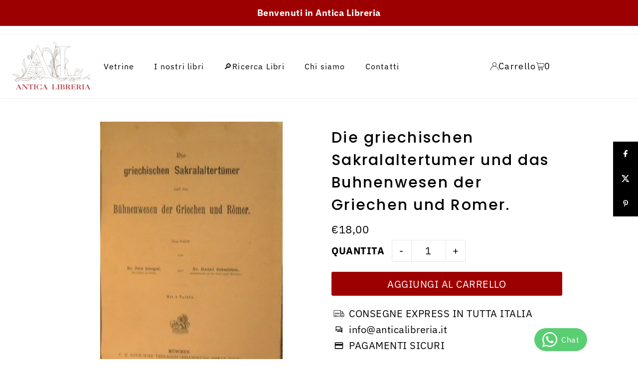

--- FILE ---
content_type: text/javascript
request_url: https://anticalibreria.it/cdn/shop/t/9/compiled_assets/scripts.js?v=34956
body_size: -119
content:
(function(){var __sections__={};(function(){for(var i=0,s=document.getElementById("sections-script").getAttribute("data-sections").split(",");i<s.length;i++)__sections__[s[i]]=!0})(),function(){if(__sections__.header)try{(function(){const HeaderAppZone={init:function(){this.setupCategories(),this.setupAppZones(),this.preventZIndexConflicts()},setupCategories:function(){const openButton=document.getElementById("nostri-libri-btn"),modal=document.getElementById("MenuModal-categories"),closeButton=document.getElementById("ModalClose-categories");openButton&&(openButton.addEventListener("click",function(e){e.preventDefault(),modal.style.display="flex"}),closeButton&&closeButton.addEventListener("click",function(){modal.style.display="none"}),window.addEventListener("click",function(event){event.target===modal&&(modal.style.display="none")}))},setupAppZones:function(){const observer=new MutationObserver(mutations=>{mutations.forEach(mutation=>{mutation.addedNodes.length&&this.isolateAppStyles()})});document.querySelectorAll(".header__app-zone").forEach(zone=>{observer.observe(zone,{childList:!0,subtree:!0,attributes:!1})}),this.isolateAppStyles()},isolateAppStyles:function(){document.querySelectorAll(".header__app-block").forEach(block=>{block.shadowRoot&&block.shadowRoot.querySelectorAll("style").forEach(style=>{style.textContent=this.namespaceCSS(style.textContent)})})},namespaceCSS:function(css){return css.replace(/^(\s*[^{]+)\{/gm,".header__app-block $1 {")},preventZIndexConflicts:function(){document.querySelectorAll(".header__app-block").forEach(block=>{block.querySelectorAll('[style*="z-index"]').forEach(el=>{(parseInt(window.getComputedStyle(el).zIndex)||0)>9998&&(el.style.zIndex="9998")})})}};document.readyState==="loading"?document.addEventListener("DOMContentLoaded",()=>HeaderAppZone.init()):HeaderAppZone.init(),window.addEventListener("beforeunload",()=>{HeaderAppZone=null})})()}catch(e){console.error(e)}}()})();
//# sourceMappingURL=/cdn/shop/t/9/compiled_assets/scripts.js.map?v=34956


--- FILE ---
content_type: text/javascript
request_url: https://anticalibreria.it/cdn/shop/t/9/assets/algolia_custom_hooks.js?v=133656027790917230571761687461
body_size: 2836
content:
const searchClient=algoliasearch("JK7XQR4ORN","915d3f76b3c5d24aff21e6a4e6700a0d");function translateTexts(){const translations={"Search result":"Risultato della ricerca","Show filters":"Mostra filtri","Sorted by":"Ordinato per",Relevance:"Rilevanza","out of":"di","results found":"risultati trovati","Search for products":"Cerca prodotti"},sortedBy=document.querySelector(".ais-sort span");sortedBy&&sortedBy.childNodes.forEach(node=>{node.nodeType===Node.TEXT_NODE&&node.textContent.trim()==="Sorted by"&&(node.textContent=translations["Sorted by"])});const selectedOption=document.querySelector(".ais-SortBy-select option:checked");selectedOption&&selectedOption.textContent.trim()==="Relevance"&&(selectedOption.textContent=translations.Rilevanza);const searchInput=document.querySelector(".ais-search-box-container input");searchInput&&searchInput.placeholder==="Search for products"&&(searchInput.placeholder="Cerca tra i prodotti"),document.querySelectorAll(".ais-range-slider--header, .ais-facet--header, .ais-header").forEach(el=>{el.textContent.trim().toLowerCase()==="secolo"&&(el.textContent="Anno di pubblicazione")})}document.addEventListener("DOMContentLoaded",()=>{translateTexts(),new MutationObserver(()=>{translateTexts()}).observe(document.body,{childList:!0,subtree:!0})});function updateAddToCartButtons(){document.querySelectorAll(".ais-hit--cart-button").forEach(btn=>{btn.hasAttribute("data-original-text")||btn.setAttribute("data-original-text",btn.textContent.trim()),btn.getAttribute("data-original-text").toLowerCase()==="add to cart"&&(btn.textContent="Aggiungi Ora")}),setupRangeSlider(0,"price","range[price]","prezzo-range"),setupRangeSlider(1,"annoedizione","range[meta.magento.annoedizione]","anno-range")}function setupRangeSlider(sliderIndex,sliderName,rangeKey,containerId){const facet=document.querySelectorAll(".ais-RangeSlider")[sliderIndex];if(!facet){console.warn(`Slider ${sliderIndex} (${sliderName}) non trovato`);return}facet.style.visibility="hidden",facet.style.display="none",facet.style.position="relative",facet.style.zIndex="0";const panelBody=facet.closest(".ais-Panel-body")||facet.parentElement;if(!panelBody.querySelector(`#${containerId}`)){const lower=facet.querySelector(".rheostat-handle-lower"),upper=facet.querySelector(".rheostat-handle-upper"),minPossible=parseInt(lower?.getAttribute("aria-valuemin")||"",10)||"",maxPossible=parseInt(upper?.getAttribute("aria-valuemax")||"",10)||"",curMin=parseInt(lower?.getAttribute("aria-valuenow")||"",10)||"",curMax=parseInt(upper?.getAttribute("aria-valuenow")||"",10)||"";panelBody.insertAdjacentHTML("beforeend",`
      <div id="${containerId}" style="margin-top: 10px;">
        <form style="display:flex;gap:8px;align-items:center;flex-wrap:wrap;">
          <label>Da 
            <input id="${sliderName}-min" type="number" inputmode="numeric" placeholder="${minPossible}" value="${curMin}" style="width:110px;">
          </label>
          <label>A 
            <input id="${sliderName}-max" type="number" inputmode="numeric" placeholder="${maxPossible}" value="${curMax}" style="width:110px;">
          </label>
        </form>
      </div>
    `)}const $min=panelBody.querySelector(`#${containerId} #${sliderName}-min`),$max=panelBody.querySelector(`#${containerId} #${sliderName}-max`),setQueryParam=(url,key,value)=>{const u=new URL(url);return value==null?u.searchParams.delete(key):u.searchParams.set(key,value),u.toString()},pushRouterChange=newUrl=>{history.pushState({},"",newUrl),window.dispatchEvent(new PopStateEvent("popstate")),window.dispatchEvent(new Event("instantsearch:router:changed"))},applyViaUrlRouter=(minVal,maxVal)=>{const hasMin=minVal!==""&&!isNaN(Number(minVal)),hasMax=maxVal!==""&&!isNaN(Number(maxVal)),value=hasMin||hasMax?`${hasMin?Number(minVal):""}:${hasMax?Number(maxVal):""}`:null,nextUrl=setQueryParam(location.href,rangeKey,value);pushRouterChange(nextUrl)},updateRheostatUI=(facetEl,minV,maxV)=>{const lowerH=facetEl.querySelector(".rheostat-handle-lower"),upperH=facetEl.querySelector(".rheostat-handle-upper"),progress=facetEl.querySelector(".rheostat-progress");if(!lowerH||!upperH||!progress)return;const minBound=parseInt(lowerH.getAttribute("aria-valuemin"),10),maxBound=parseInt(upperH.getAttribute("aria-valuemax"),10);let a=isNaN(minV)?minBound:Number(minV),b=isNaN(maxV)?maxBound:Number(maxV);a>b&&([a,b]=[b,a]);const pct=v=>(v-minBound)/(maxBound-minBound)*100;lowerH.setAttribute("aria-valuenow",String(a)),upperH.setAttribute("aria-valuenow",String(b)),lowerH.style.left=pct(a)+"%",upperH.style.left=pct(b)+"%";const lt=lowerH.querySelector(".rheostat-tooltip"),ut=upperH.querySelector(".rheostat-tooltip");lt&&(lt.textContent=String(a)),ut&&(ut.textContent=String(b)),progress.style.left=pct(a)+"%",progress.style.width=pct(b)-pct(a)+"%"};let debounceTimer=null;const DEBOUNCE_DELAY=100,handleInputChange=()=>{debounceTimer&&clearTimeout(debounceTimer),debounceTimer=setTimeout(()=>{const minVal=$min.value.trim(),maxVal=$max.value.trim();applyViaUrlRouter(minVal,maxVal),updateRheostatUI(facet,minVal===""?NaN:Number(minVal),maxVal===""?NaN:Number(maxVal)),debounceTimer=null},DEBOUNCE_DELAY)};$min.dataset.bound||($min.dataset.bound="1",$min.addEventListener("input",handleInputChange),$min.addEventListener("change",handleInputChange)),$max.dataset.bound||($max.dataset.bound="1",$max.addEventListener("input",handleInputChange),$max.addEventListener("change",handleInputChange));const formEl=panelBody.querySelector(`#${containerId} form`);formEl&&!formEl.dataset.bound&&(formEl.dataset.bound="1",formEl.addEventListener("submit",e=>{e.preventDefault(),debounceTimer&&clearTimeout(debounceTimer);const minVal=$min.value.trim(),maxVal=$max.value.trim();applyViaUrlRouter(minVal,maxVal),updateRheostatUI(facet,minVal===""?NaN:Number(minVal),maxVal===""?NaN:Number(maxVal))}))}function hideEbayCategories(){[".ais-Menu-item",".ais-RefinementList-item",".ais-HierarchicalMenu-item",".ais-ToggleRefinement"].forEach(selector=>{document.querySelectorAll(selector).forEach(item=>{const label=item.querySelector(".ais-Menu-label, .ais-RefinementList-label, .ais-HierarchicalMenu-label"),link=item.querySelector("a"),text=label?.textContent||link?.textContent||item.textContent;text&&(text.toLowerCase().includes("ebay")||text.toLowerCase().includes("category_default")||["SpedEbay1","SpedEbay2","SpedEbay3","SpedEbay4","SpedEbay5","import-csv"].some(val=>text.includes(val)))&&(item.style.display="none",item.remove())})})}function applyAllChanges(){updateAddToCartButtons(),hideEbayCategories()}function startObserver(){const hitsContainer=document.querySelector(".ais-Hits, .ais-RefinementList");if(!hitsContainer){console.error("Contenitore Algolia non trovato");return}applyAllChanges(),new MutationObserver(()=>{applyAllChanges()}).observe(hitsContainer,{childList:!0,subtree:!0})}const interval=setInterval(()=>{const hits=document.querySelector(".ais-Hits, .ais-RefinementList"),inputs=document.querySelectorAll(".ais-RefinementList-searchBox .ais-SearchBox-input"),headers=document.querySelectorAll(".ais-Menu.ais-facet");hits&&inputs.length&&headers.length&&(clearInterval(interval),startObserver(),inputs.forEach(input=>{const placeholder=input.getAttribute("placeholder");placeholder&&input.setAttribute("placeholder",`Cerca per ${placeholder.split(" ")[2]}`),input.addEventListener("input",()=>{const query=input.value;input.closest(".ais-RefinementList").classList.toggle("show-results",query.length>0),searchClient.initIndex("shopify_products").search(query).then(()=>{}).catch(()=>{})})}),headers.forEach(header=>{const content=header.querySelector(".ais-Menu-list");if(content){const label=header.querySelector(".ais-Menu-label")?.textContent?.trim()?.toUpperCase();label&&(label.includes("NUOVO")||label.includes("USATO"))?(content.style.display="block",header.classList.add("open")):(content.style.display="none",header.addEventListener("click",()=>{const open=content.style.display==="block";content.style.display=open?"none":"block",header.classList.toggle("open")}))}}))},500),placeholderObserver=new MutationObserver(()=>{const input=document.querySelector(".ais-SearchBox-input");input&&input.placeholder==="Search for products"&&(input.placeholder="Cerca prodotti",placeholderObserver.disconnect())});document.addEventListener("DOMContentLoaded",()=>{const input=document.querySelector(".ais-SearchBox-input");input?.placeholder==="Search for products"?input.placeholder="Cerca prodotti":placeholderObserver.observe(document.body,{childList:!0,subtree:!0})});const titleObserver=new MutationObserver(()=>{const titleEl=document.querySelector(".ais-h2");titleEl&&titleEl.textContent.trim()==="Search result"&&(titleEl.textContent="Risultato della ricerca",titleObserver.disconnect())});document.addEventListener("DOMContentLoaded",()=>{const titleEl=document.querySelector(".ais-h2");titleEl&&titleEl.textContent.trim()==="Search result"?titleEl.textContent="Risultato della ricerca":titleObserver.observe(document.body,{childList:!0,subtree:!0})}),document.addEventListener("algolia.hooks.initialize",function(){algoliaShopify.hooks.registerHook("beforeInstantSearchProductTemplate",function(_defaultTemplate,hit,html,components,trackSearchAttribution){const hitImage=algoliaShopify.helpers.renderImage(hit,250);return html`
      <div
        class="ais-hit ais-product"
        data-algolia-index="${hit.index}"
        data-algolia-position="${hit.productPosition}"
        data-algolia-queryid="${hit.queryID}"
        data-algolia-objectid="${hit.objectID}"
        data-handle="${hit.handle}"
        data-variant-id="${hit.objectID}"
        onClick="${()=>trackSearchAttribution(hit)}"
      >
        <img
          class="ais-hit--picture"
          src="${hitImage.src}"
          srcset="${hitImage.srcset}"
          sizes="${hitImage.sizes}"
          alt="${hit.title} - ${hit.variant_title}"
        />

        <div class="ais-hit--details">
          <!-- ✅ 1. Codice, Autore, Titolo, Editore -->
          <div class="ais-hit--extra-info" style="margin-bottom:8px; font-size:13px; text-align:left; color:#555;">
            <div style="margin-bottom: 3px;"><b>Codice:</b> ${hit.sku||"-"}</div>
            <div style="margin-bottom: 3px;"><b>Autore:</b> ${hit.meta?.magento?.autori_nome||"-"}</div>
            <div style="margin-bottom: 3px;"><b>Titolo:</b> ${hit.title||"-"}</div>
            <div style="margin-bottom: 10px;"><b>Editore:</b> ${hit.meta?.magento?.editori_nome||"-"}</div>
          </div>

          <!-- ✅ 2. Prezzo -->
          <p class="ais-hit--price">
            <b>${algoliaShopify.helpers.displayPrice(hit,hit._distinct)}</b>
          </p>

          <!-- ✅ 3. Aggiunta al carrello -->
          ${!hit._distinct&&html`
            <form id="algolia-add-to-cart-${hit.objectID}" action="/cart/add" method="post" enctype="multipart/form-data" style="display:none;">
              <input type="hidden" name="id" value="${hit.objectID}" />
            </form>

            <p class="ais-hit--cart">
              ${hit.can_order?html`
                <button
                  type="button"
                  class="ais-hit--cart-button"
                  data-form-id="algolia-add-to-cart-${hit.objectID}"
                  onclick="document.getElementById('algolia-add-to-cart-${hit.objectID}').submit();"
                >
                  ${algoliaShopify.translations.addToCart}
                </button>
              `:html`
                <button class="ais-hit--cart-button ais-hit--cart-button__disabled" disabled>
                  ${algoliaShopify.translations.outOfStock}
                </button>
              `}
            </p>
          `}
        </div>
      </div>
    `})}),document.addEventListener("algolia.hooks.initialize",function(){algoliaShopify.hooks.registerHook("beforeInstantSearchFacetParamsOptions",function(params,facet){return facet.title&&facet.title.toLowerCase()==="collezione"?{...params,transformItems(items){return items.filter(item=>!item.label.toLowerCase().includes("ebay"))}}:params})}),document.addEventListener("algolia.hooks.initialize",function(){algoliaShopify.hooks.registerHook("beforeInstantSearchFacetParamsOptions",function(params,facet){return facet.name==="collections"||facet.name==="product_type"||facet.name==="tags"||facet.title?.toLowerCase().includes("categor")||facet.title?.toLowerCase().includes("collezione")?{...params,transformItems(items){return items.filter(item=>!item.label.toLowerCase().includes("ebay")&&!item.value.toLowerCase().includes("ebay")&&!item.label.toLowerCase().includes("category_default")&&!item.value.toLowerCase().includes("category_default"))}}:params})});
//# sourceMappingURL=/cdn/shop/t/9/assets/algolia_custom_hooks.js.map?v=133656027790917230571761687461
